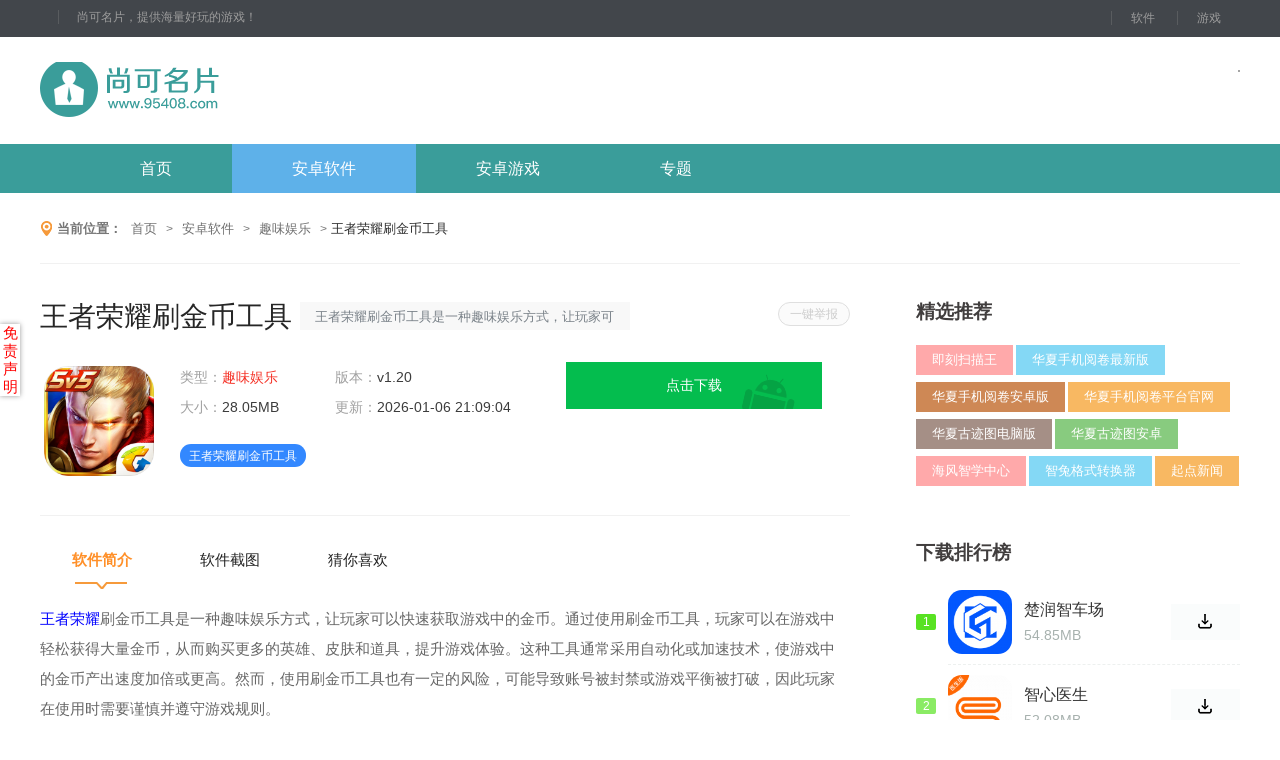

--- FILE ---
content_type: text/html
request_url: http://www.95408.com/azsoft/c2818048.html
body_size: 10618
content:
<!DOCTYPE html>
<html lang="en">
  <head>
	<meta charset="UTF-8">
	<meta http-equiv="X-UA-Compatible" content="IE=Edge,chrome=1">
	<meta name="mobile-agent" content="format=xhtml;url=http://m.95408.com/azsoft/c2818048.html" />
	<meta name="mobile-agent" content="format=html5;url=http://m.95408.com/azsoft/c2818048.html" />
	<link rel="alternate" media="only screen and (max-width: 640px)" href="http://m.95408.com/azsoft/c2818048.html" /> 
	<title>王者荣耀刷金币工具-王者无限刷金币辅助（免root）免费版_尚可名片</title>
	<meta name="keywords" content="王者荣耀刷金币工具,王者荣耀刷金币工具安卓版免费下载,王者荣耀刷金币工具手机版下载">
	<meta name="description" content="王者荣耀刷金币工具是一种趣味娱乐方式，让玩家可以快速获取游戏中的金币。通过使用刷金币工具，玩家可以在游戏中轻松获得大量金币，从而购买更多的英雄、皮肤和道具，提升">
	<script src="//styles.95408.com/common/jquery-1.9.1.min.js"></script>
	<script src="//styles.95408.com/common/isMobile.js"></script>
	<link rel="stylesheet" type="text/css" href="//styles.95408.com/95408/theme1/pc/css/swiper-3.4.2.min.css?ver=1.0.1" />
	<link rel="stylesheet" type="text/css" href="//styles.95408.com/95408/theme1/pc/css/common_top.css?ver=1.0.6" />
	 <link rel="shortcut icon" href="//styles.95408.com/95408/theme1/favicon.ico" type="image/x-icon">
   <link rel="Bookmark" href="//styles.95408.com/95408/theme1/favicon.ico">

<link rel="stylesheet" type="text/css" href="//styles.95408.com/95408/theme1/pc/css/gamedown.css"/>
<link rel="stylesheet" type="text/css" href="//styles.95408.com/95408/theme1/pc/css/bcinfo.css">
</head>
<body>
<script>var doctype='app'; </script>
<div class="top-bar">
    <div class="layout">
        <span><em>尚可名片，提供海量好玩的游戏！</em><div class="qr"></div></span>
        <div class="tnav">
            <a href="/azsoft/" target="_blank">软件</a>
            <a href="/azgame/" target="_blank">游戏</a>
        </div>
    </div>
</div>
<div class="layout">
    <a class="logo" title="尚可名片" href="/">尚可名片</a>
    <div class="search"></div>
</div>
<nav>
    <div class="menu">
        <ul>
            <li><a href="/" target="_blank">首页</a></li>
            <li><a href="/azsoft/" target="_blank">安卓软件</a></li>
            <li><a href="/azgame/" target="_blank">安卓游戏</a></li>
		    <li><a href="/zt/" target="_blank">专题</a></li>
        </ul>
    </div>
</nav>
<script>
    $(function(){
        $(".menu a").removeClass('cur');
	   if (window.location.pathname.includes('/azsoft/')) {
 			$(".menu ul li").eq(1).find("a").addClass('cur');
		} else if (window.location.pathname.includes('/azgame/')) {
 			$(".menu ul li").eq(2).find("a").addClass('cur');
		}else if (window.location.pathname.includes('/zt/')) {
 			$(".menu ul li").eq(3).find("a").addClass('cur');
		}
	  else {
 			$(".menu ul li").eq(0).find("a").addClass('cur');
		}
    })
</script>
<div class="weizhi">
    <div class="wz">
        <em></em>
        <span>当前位置：</span>
        <a href="/">首页</a>
        <font> &gt;</font>
        <a href="/azsoft/">安卓软件</a>
        <font>&gt;</font>
        <a href="/azsoft/qwyl/">趣味娱乐</a>
        <font>&gt;</font>
        王者荣耀刷金币工具
    </div>
</div>
<div class="gamebox">
    <div class="game_left">
        	     <script type="application/ld+json">
					  {
				  "@context": "https://ziyuan.baidu.com/contexts/cambrian.jsonld",
				  "@id": "http://www.95408.com/azsoft/c2818048.html",
				  "title": "王者荣耀刷金币工具-王者无限刷金币辅助（免root）免费版_尚可名片",
				  "images": ["http://imgfile.95408.com/95408/564/2818048-202309141110026502798a9321a.jpg"], 
				  "description": "王者荣耀刷金币工具是一种趣味娱乐方式，让玩家可以快速获取游戏中的金币。通过使用刷金币工具，玩家可以在游戏中轻松获得大量金币，从而购买更多的英雄、皮肤和道具，提升游戏体验。这种工具通常采用自动化或加速技术，使游戏中的金币产出速度加倍或更高。然而，使用刷金币工具也",
				  "pubDate": "2023-09-14T11:09:20",
				  "upDate": "2026-01-06T21:09:04",
				   "data":{
					  "WebPage":{
						   "pcUrl":"http://www.95408.com/azsoft/c2818048.html",
						   "wapUrl":"http://m.95408.com/azsoft/c2818048.html",
						   "fromSrc":"尚可名片"
					   }
				  }
			  }
</script>
        <div class="gameinfo">
            <div class="gametit">
			  		<span class="jubaoBtn">一键举报</span>
                <h1>王者荣耀刷金币工具</h1>
                <em>王者荣耀刷金币工具是一种趣味娱乐方式，让玩家可以快速获取游戏中的金币。通过使用刷金币工具，玩家可以在游戏中轻松获得大量金币，从而购买更多的英雄、皮肤和道具，提升游戏体验。这种工具通常采用自动化或加速技术，使游戏中的金币产出速度加倍或更高。然而，使用刷金币工具也</em>
            </div>
            <div class="infobox">
                <a class="infoimg" title="王者荣耀刷金币工具">
                    <img src="//imgfile.95408.com/95408/564/2818048-202309141110026502798a9321a.jpg" alt="王者荣耀刷金币工具">
                </a>
                <div class="infocon">
                    <ul>
                        <li>类型：<a href="/azsoft/qwyl/">趣味娱乐</a></li>
                        <li>版本：<font>v1.20</font>
                        </li>
                        <li>大小：<font>28.05MB</font>
                        </li>
                        <li style="width: 200px">更新：<font>2026-01-06 21:09:04</font>
                        </li>
                    </ul>
                    <div class="tags">
                        <i>王者荣耀刷金币工具</i>
                    </div>
                </div>
                <div class="down_btn">
				   				  		 <a href="javascript:openPackage(1343,'王者荣耀刷金币工具','com.tencent.tmgp.sgame')"  class="btn_az">点击下载</a>
				                      
                </div>
            </div>
		  <div class="smtopstext"></div>
        </div>
	  
        <!-- 游戏简介 -->
        <div class="gameinit">
            <div class="game_tab">
                <a href="javascript:;" class="hover">软件简介</a>
                <a href="javascript:;">软件截图</a>
                <a href="javascript:;">猜你喜欢</a>
                <em></em>
            </div>
            <div class="d_c_con" style="font-size: 15px;color: #676767;line-height: 30px;word-break: break-all;">
                <p><a class="dict" href="/know/2764737/"><font color="blue">王者荣耀</font></a>刷金币工具是一种趣味娱乐方式，让玩家可以快速获取游戏中的金币。通过使用刷金币工具，玩家可以在游戏中轻松获得大量金币，从而购买更多的英雄、皮肤和道具，提升游戏体验。这种工具通常采用自动化或加速技术，使游戏中的金币产出速度加倍或更高。然而，使用刷金币工具也有一定的风险，可能导致账号被封禁或游戏平衡被打破，因此玩家在使用时需要谨慎并遵守游戏规则。</p><h3>王者荣耀刷金币工具软件玩法</h3><p>1. 首先，玩家需要<a class="dict" href="/azgame/od2747207.html"><font color="blue">选择</font></a>一个安全的刷金币工具，以确保游戏账户的安全。</p><p>2. 在安装刷金币工具后，玩家需要按照工具的提示进行操作。</p><p>3. 根据工具的提示，玩家需要在王者荣耀游戏中完成相应的任务，以获取金币。</p><p>4. 完成所有任务后，玩家可以获得相应的金币奖励，并提高游戏账户的等级。</p><h3>王者荣耀刷金币工具软件亮点</h3><p>1. 自动刷金币：玩家可以设置自动刷金币，无需手动操作。</p><p>2. 安全可靠：该工具采用高科技技术，保证玩家账户的安全。</p><p>3. 快速高效：刷金币工具可以快速高效地完成任务。</p><p>4. 多种任务：提供多种任务供玩家选择，增加了游戏的趣味性。</p><h3>王者荣耀刷金币工具软件特性</h3><p>1. 采用高科技技术，保证游戏账户的安全。</p><p>2. 操作简单，容易上手。</p><p>3. 可以自动刷金币，方便快捷。</p><p>4. 提供多种任务供玩家选择，增加了游戏的趣味性。</p><h3>软件测评</h3><p>1. 经过多次使用，该软件可以有效地提高玩家的游戏体验。</p><p>2. 该软件可以自动刷金币，解放玩家的双手。</p><p>3. 采用高科技技术，保证了游戏账户的安全。</p><p>4. 操作简单，容易上手，适合所有玩家使用。</p>                <style>
                    .firstRow td {
                        padding: 10px;
                    }

                    .ttb {
                        text-align: center;
                        width: 96%;
                        margin: auto;
                        border-collapse: collapse;
                    }

                    .ttb td {
                        border: 1px solid #efefef;
                        padding: 10px;
                    }
                </style>
               
            </div>
        </div>
                        <div id="guess" >
            <h2>猜你喜欢</h2>
            <script>
                $(function () {
                    $('.gtab a:eq(0)').addClass('cur');
                    $('.guessbox:eq(0)').show();
                })
            </script>
            <div class="gbox">
                <div class="gtab">
                                        <a href="javascript:;" class="">优质工具软件合集</a>
                                        <a href="javascript:;" class="">十分不错的工具软件合集</a>
                                        <a href="javascript:;" class="">工具类型的软件合集</a>
                                        <a href="javascript:;" class="">特别不错的工具软件合集</a>
                                        <a href="javascript:;" class="">不错的工具软件合集</a>
                                    </div>
                <div class="guesscon">
                                        <div class="guessbox" style="display:block; ">
                        <div class="g_intro">
                            <a href="/know/2818276/" target="_blank" class="intro_img" title="优质工具软件合集">
                                <img src="//imgfile.95408.com/95408/564/2818276-2023091413420165029d296604a.jpg" alt="优质工具软件合集">
                            </a>
                            <p class="zt_text">
                                <a href="/know/2818276/" class="zt_title" title="优质工具软件合集" target="_blank">优质工具软件合集 </a>
                                <a href="/zt/" class="more_zt" title="优质工具软件合集" target="_blank">更多
                                    <i></i>
                                </a>
                                <span class="zt_info">
                                  <em>简介：</em>在这个工具软件合集中，我们带领大家体验了各种类型的实用工具。从系统优化到文件管理，我们一起领略了工具软件的实用性和便捷性。在这个过程中，我们不仅感受到了工具软件独特的氛围和世界观，还锻炼了自己的电脑使用技巧和问题解决能力。我们在使用工具软件时学会了如何清理无用文件、优化系统性能、备份重要数据等，以及如何解决常见的电脑问题和病毒攻击等，让我们的电脑更加健康和稳定。同时，我们也意识到了工具软件的重要性</span>
                            </p>
                        </div>
                        <div class="Left_lis">
                            <ul>
                                                                <li>
                                    <a href="/azsoft/j2818084.html" title="龙族幻想自动刷图工具" target="_blank" class="img"><img src="//imgfile.95408.com/95408/564/2818084-2023091411350265027f6628511.jpg" alt="龙族幻想自动刷图工具"></a>
                                    <a href="/azsoft/j2818084.html" title="龙族幻想自动刷图工具" target="_blank" class="name">龙族幻想自动刷图工具</a>
                                    <p class="bq"><font>31.56MB</font><span class="v_l"><a href='/azsoft/qwyl/'>趣味娱乐</a></span>
                                    </p>
                                    <p class="bq"></p>
                                </li>
                                                                <li>
                                    <a href="/azsoft/b2818057.html" title="王者荣耀技能辅助线工具" target="_blank" class="img"><img src="//imgfile.95408.com/95408/564/2818057-2023091411160365027af32168c.jpg" alt="王者荣耀技能辅助线工具"></a>
                                    <a href="/azsoft/b2818057.html" title="王者荣耀技能辅助线工具" target="_blank" class="name">王者荣耀技能辅助线工具</a>
                                    <p class="bq"><font>2.93GB</font><span class="v_l"><a href='/azsoft/qwyl/'>趣味娱乐</a></span>
                                    </p>
                                    <p class="bq"></p>
                                </li>
                                                                <li>
                                    <a href="/azsoft/kj2817983.html" title="和平精英GFX工具箱" target="_blank" class="img"><img src="//imgfile.95408.com/95408/564/2817983-20230913185502650195063738e.jpg" alt="和平精英GFX工具箱"></a>
                                    <a href="/azsoft/kj2817983.html" title="和平精英GFX工具箱" target="_blank" class="name">和平精英GFX工具箱</a>
                                    <p class="bq"><font>20.79MB</font><span class="v_l"><a href='/azsoft/qwyl/'>趣味娱乐</a></span>
                                    </p>
                                    <p class="bq"></p>
                                </li>
                                                                <li>
                                    <a href="/azsoft/m2818015.html" title="轩云王者荣耀工具" target="_blank" class="img"><img src="//imgfile.95408.com/95408/564/2818015-2023091410470465027428ea6a8.jpg" alt="轩云王者荣耀工具"></a>
                                    <a href="/azsoft/m2818015.html" title="轩云王者荣耀工具" target="_blank" class="name">轩云王者荣耀工具</a>
                                    <p class="bq"><font>19.84MB</font><span class="v_l"><a href='/azsoft/qwyl/'>趣味娱乐</a></span>
                                    </p>
                                    <p class="bq"></p>
                                </li>
                                                                <li>
                                    <a href="/azsoft/z2818041.html" title="轩云王者荣耀刷点券工具" target="_blank" class="img"><img src="//imgfile.95408.com/95408/564/2818041-202309141105026502785ea0ca4.jpg" alt="轩云王者荣耀刷点券工具"></a>
                                    <a href="/azsoft/z2818041.html" title="轩云王者荣耀刷点券工具" target="_blank" class="name">轩云王者荣耀刷点券工具</a>
                                    <p class="bq"><font>23.31MB</font><span class="v_l"><a href='/azsoft/qwyl/'>趣味娱乐</a></span>
                                    </p>
                                    <p class="bq"></p>
                                </li>
                                                                <li>
                                    <a href="/azsoft/c2818048.html" title="王者荣耀刷金币工具" target="_blank" class="img"><img src="//imgfile.95408.com/95408/564/2818048-202309141110026502798a9321a.jpg" alt="王者荣耀刷金币工具"></a>
                                    <a href="/azsoft/c2818048.html" title="王者荣耀刷金币工具" target="_blank" class="name">王者荣耀刷金币工具</a>
                                    <p class="bq"><font>28.05MB</font><span class="v_l"><a href='/azsoft/qwyl/'>趣味娱乐</a></span>
                                    </p>
                                    <p class="bq"></p>
                                </li>
                                                                <li>
                                    <a href="/azsoft/bhq2818044.html" title="王者荣耀出装模拟工具" target="_blank" class="img"><img src="//imgfile.95408.com/95408/564/2818044-202309141108026502791210834.jpg" alt="王者荣耀出装模拟工具"></a>
                                    <a href="/azsoft/bhq2818044.html" title="王者荣耀出装模拟工具" target="_blank" class="name">王者荣耀出装模拟工具</a>
                                    <p class="bq"><font>24.86MB</font><span class="v_l"><a href='/azsoft/qwyl/'>趣味娱乐</a></span>
                                    </p>
                                    <p class="bq"></p>
                                </li>
                                                                <li>
                                    <a href="/azsoft/us2818075.html" title="龙族幻想离线托管工具" target="_blank" class="img"><img src="//imgfile.95408.com/95408/564/2818075-2023091411290165027dfd893bb.jpg" alt="龙族幻想离线托管工具"></a>
                                    <a href="/azsoft/us2818075.html" title="龙族幻想离线托管工具" target="_blank" class="name">龙族幻想离线托管工具</a>
                                    <p class="bq"><font>35.74MB</font><span class="v_l"><a href='/azsoft/qwyl/'>趣味娱乐</a></span>
                                    </p>
                                    <p class="bq"></p>
                                </li>
                                                                <li>
                                    <a href="/azsoft/t2818018.html" title="王者荣耀吃鸡美化包工具" target="_blank" class="img"><img src="//imgfile.95408.com/95408/564/2818018-20230914105001650274d9e253b.jpg" alt="王者荣耀吃鸡美化包工具"></a>
                                    <a href="/azsoft/t2818018.html" title="王者荣耀吃鸡美化包工具" target="_blank" class="name">王者荣耀吃鸡美化包工具</a>
                                    <p class="bq"><font>22.85MB</font><span class="v_l"><a href='/azsoft/qwyl/'>趣味娱乐</a></span>
                                    </p>
                                    <p class="bq"></p>
                                </li>
                                                            </ul>
                        </div>
                    </div>
                                        <div class="guessbox" style=" display:none;">
                        <div class="g_intro">
                            <a href="/know/2818822/" target="_blank" class="intro_img" title="十分不错的工具软件合集">
                                <img src="//imgfile.95408.com/95408/564/2818822-202309150937016503b53d966e4.jpg" alt="十分不错的工具软件合集">
                            </a>
                            <p class="zt_text">
                                <a href="/know/2818822/" class="zt_title" title="十分不错的工具软件合集" target="_blank">十分不错的工具软件合集 </a>
                                <a href="/zt/" class="more_zt" title="十分不错的工具软件合集" target="_blank">更多
                                    <i></i>
                                </a>
                                <span class="zt_info">
                                  <em>简介：</em>在本文中，我们为您精选了一组实用的工具软件，它们涵盖了各种功能和场景，旨在帮助您更轻松、高效地完成各种任务。这些软件既有免费的开源项目，也有专业的商业产品，让您在各个领域都能发挥出更大的潜力。无论您是个人用户还是企业用户，这些工具软件都能为您提供卓越的服务和支持。它们可以帮助您进行文件管理、数据恢复、系统优化，甚至实现图像编辑和音视频处理。同时，许多软件还具有丰富的自定义功能和灵活的定制选项，让您</span>
                            </p>
                        </div>
                        <div class="Left_lis">
                            <ul>
                                                                <li>
                                    <a href="/azsoft/a2818032.html" title="王者荣耀坐标修改器工具" target="_blank" class="img"><img src="//imgfile.95408.com/95408/564/2818032-20230914105902650276f66f58e.jpg" alt="王者荣耀坐标修改器工具"></a>
                                    <a href="/azsoft/a2818032.html" title="王者荣耀坐标修改器工具" target="_blank" class="name">王者荣耀坐标修改器工具</a>
                                    <p class="bq"><font>26MB</font><span class="v_l"><a href='/azsoft/qwyl/'>趣味娱乐</a></span>
                                    </p>
                                    <p class="bq"></p>
                                </li>
                                                                <li>
                                    <a href="/azsoft/nay2817973.html" title="和平精英红月最新除草除树免root工具" target="_blank" class="img"><img src="//imgfile.95408.com/95408/564/2817973-20230913184802650193622c072.jpg" alt="和平精英红月最新除草除树免root工具"></a>
                                    <a href="/azsoft/nay2817973.html" title="和平精英红月最新除草除树免root工具" target="_blank" class="name">和平精英红月最新除草除树免root工具</a>
                                    <p class="bq"><font>25.81MB</font><span class="v_l"><a href='/azsoft/qwyl/'>趣味娱乐</a></span>
                                    </p>
                                    <p class="bq"></p>
                                </li>
                                                                <li>
                                    <a href="/azsoft/t2818018.html" title="王者荣耀吃鸡美化包工具" target="_blank" class="img"><img src="//imgfile.95408.com/95408/564/2818018-20230914105001650274d9e253b.jpg" alt="王者荣耀吃鸡美化包工具"></a>
                                    <a href="/azsoft/t2818018.html" title="王者荣耀吃鸡美化包工具" target="_blank" class="name">王者荣耀吃鸡美化包工具</a>
                                    <p class="bq"><font>22.85MB</font><span class="v_l"><a href='/azsoft/qwyl/'>趣味娱乐</a></span>
                                    </p>
                                    <p class="bq"></p>
                                </li>
                                                                <li>
                                    <a href="/azsoft/kj2817983.html" title="和平精英GFX工具箱" target="_blank" class="img"><img src="//imgfile.95408.com/95408/564/2817983-20230913185502650195063738e.jpg" alt="和平精英GFX工具箱"></a>
                                    <a href="/azsoft/kj2817983.html" title="和平精英GFX工具箱" target="_blank" class="name">和平精英GFX工具箱</a>
                                    <p class="bq"><font>20.79MB</font><span class="v_l"><a href='/azsoft/qwyl/'>趣味娱乐</a></span>
                                    </p>
                                    <p class="bq"></p>
                                </li>
                                                                <li>
                                    <a href="/azsoft/bhq2818044.html" title="王者荣耀出装模拟工具" target="_blank" class="img"><img src="//imgfile.95408.com/95408/564/2818044-202309141108026502791210834.jpg" alt="王者荣耀出装模拟工具"></a>
                                    <a href="/azsoft/bhq2818044.html" title="王者荣耀出装模拟工具" target="_blank" class="name">王者荣耀出装模拟工具</a>
                                    <p class="bq"><font>24.86MB</font><span class="v_l"><a href='/azsoft/qwyl/'>趣味娱乐</a></span>
                                    </p>
                                    <p class="bq"></p>
                                </li>
                                                                <li>
                                    <a href="/azsoft/c2818048.html" title="王者荣耀刷金币工具" target="_blank" class="img"><img src="//imgfile.95408.com/95408/564/2818048-202309141110026502798a9321a.jpg" alt="王者荣耀刷金币工具"></a>
                                    <a href="/azsoft/c2818048.html" title="王者荣耀刷金币工具" target="_blank" class="name">王者荣耀刷金币工具</a>
                                    <p class="bq"><font>28.05MB</font><span class="v_l"><a href='/azsoft/qwyl/'>趣味娱乐</a></span>
                                    </p>
                                    <p class="bq"></p>
                                </li>
                                                                <li>
                                    <a href="/azsoft/x2817981.html" title="和平精英穿墙无后自瞄工具" target="_blank" class="img"><img src="//imgfile.95408.com/95408/564/2817981-202309131853026501948e6f25f.jpg" alt="和平精英穿墙无后自瞄工具"></a>
                                    <a href="/azsoft/x2817981.html" title="和平精英穿墙无后自瞄工具" target="_blank" class="name">和平精英穿墙无后自瞄工具</a>
                                    <p class="bq"><font>2.8GB</font><span class="v_l"><a href='/azsoft/qwyl/'>趣味娱乐</a></span>
                                    </p>
                                    <p class="bq"></p>
                                </li>
                                                                <li>
                                    <a href="/azsoft/rc2818026.html" title="王者荣耀自动挂机工具" target="_blank" class="img"><img src="//imgfile.95408.com/95408/564/2818026-20230914105503650276071f918.jpg" alt="王者荣耀自动挂机工具"></a>
                                    <a href="/azsoft/rc2818026.html" title="王者荣耀自动挂机工具" target="_blank" class="name">王者荣耀自动挂机工具</a>
                                    <p class="bq"><font>22.3MB</font><span class="v_l"><a href='/azsoft/qwyl/'>趣味娱乐</a></span>
                                    </p>
                                    <p class="bq"></p>
                                </li>
                                                                <li>
                                    <a href="/azsoft/us2818075.html" title="龙族幻想离线托管工具" target="_blank" class="img"><img src="//imgfile.95408.com/95408/564/2818075-2023091411290165027dfd893bb.jpg" alt="龙族幻想离线托管工具"></a>
                                    <a href="/azsoft/us2818075.html" title="龙族幻想离线托管工具" target="_blank" class="name">龙族幻想离线托管工具</a>
                                    <p class="bq"><font>35.74MB</font><span class="v_l"><a href='/azsoft/qwyl/'>趣味娱乐</a></span>
                                    </p>
                                    <p class="bq"></p>
                                </li>
                                                            </ul>
                        </div>
                    </div>
                                        <div class="guessbox" style=" display:none;">
                        <div class="g_intro">
                            <a href="/know/2819357/" target="_blank" class="intro_img" title="工具类型的软件合集">
                                <img src="//imgfile.95408.com/95408/564/2819357-202309191441036509427f4dc04.jpg" alt="工具类型的软件合集">
                            </a>
                            <p class="zt_text">
                                <a href="/know/2819357/" class="zt_title" title="工具类型的软件合集" target="_blank">工具类型的软件合集 </a>
                                <a href="/zt/" class="more_zt" title="工具类型的软件合集" target="_blank">更多
                                    <i></i>
                                </a>
                                <span class="zt_info">
                                  <em>简介：</em>感谢您选择我们的工具软件合集!在现代社会中，各种工具软件已经成为了我们生活和工作中不可或缺的一部分。为了帮助您更好地提高工作效率和管理个人事务，我们精心挑选了一系列实用的工具软件，涵盖了从文件管理、计算器到日历提醒等多个方面。这些工具软件将为您提供高效的文件管理和数据处理功能，准确的计算器和单位换算工具，以及方便的日历提醒和时间管理功能。通过使用这些软件，您可以更加轻松地管理和组织文件，进行精确的</span>
                            </p>
                        </div>
                        <div class="Left_lis">
                            <ul>
                                                                <li>
                                    <a href="/azsoft/nay2817973.html" title="和平精英红月最新除草除树免root工具" target="_blank" class="img"><img src="//imgfile.95408.com/95408/564/2817973-20230913184802650193622c072.jpg" alt="和平精英红月最新除草除树免root工具"></a>
                                    <a href="/azsoft/nay2817973.html" title="和平精英红月最新除草除树免root工具" target="_blank" class="name">和平精英红月最新除草除树免root工具</a>
                                    <p class="bq"><font>25.81MB</font><span class="v_l"><a href='/azsoft/qwyl/'>趣味娱乐</a></span>
                                    </p>
                                    <p class="bq"></p>
                                </li>
                                                                <li>
                                    <a href="/azsoft/z2818041.html" title="轩云王者荣耀刷点券工具" target="_blank" class="img"><img src="//imgfile.95408.com/95408/564/2818041-202309141105026502785ea0ca4.jpg" alt="轩云王者荣耀刷点券工具"></a>
                                    <a href="/azsoft/z2818041.html" title="轩云王者荣耀刷点券工具" target="_blank" class="name">轩云王者荣耀刷点券工具</a>
                                    <p class="bq"><font>23.31MB</font><span class="v_l"><a href='/azsoft/qwyl/'>趣味娱乐</a></span>
                                    </p>
                                    <p class="bq"></p>
                                </li>
                                                                <li>
                                    <a href="/azsoft/y2818739.html" title="qnet弱网测试工具" target="_blank" class="img"><img src="//imgfile.95408.com/95408/564/2818739-202309141741026502d52ef1459.jpg" alt="qnet弱网测试工具"></a>
                                    <a href="/azsoft/y2818739.html" title="qnet弱网测试工具" target="_blank" class="name">qnet弱网测试工具</a>
                                    <p class="bq"><font>46.3MB</font><span class="v_l"><a href='/azsoft/xtgj/'>系统工具</a></span>
                                    </p>
                                    <p class="bq"></p>
                                </li>
                                                                <li>
                                    <a href="/azsoft/bhq2818044.html" title="王者荣耀出装模拟工具" target="_blank" class="img"><img src="//imgfile.95408.com/95408/564/2818044-202309141108026502791210834.jpg" alt="王者荣耀出装模拟工具"></a>
                                    <a href="/azsoft/bhq2818044.html" title="王者荣耀出装模拟工具" target="_blank" class="name">王者荣耀出装模拟工具</a>
                                    <p class="bq"><font>24.86MB</font><span class="v_l"><a href='/azsoft/qwyl/'>趣味娱乐</a></span>
                                    </p>
                                    <p class="bq"></p>
                                </li>
                                                                <li>
                                    <a href="/azsoft/j2818084.html" title="龙族幻想自动刷图工具" target="_blank" class="img"><img src="//imgfile.95408.com/95408/564/2818084-2023091411350265027f6628511.jpg" alt="龙族幻想自动刷图工具"></a>
                                    <a href="/azsoft/j2818084.html" title="龙族幻想自动刷图工具" target="_blank" class="name">龙族幻想自动刷图工具</a>
                                    <p class="bq"><font>31.56MB</font><span class="v_l"><a href='/azsoft/qwyl/'>趣味娱乐</a></span>
                                    </p>
                                    <p class="bq"></p>
                                </li>
                                                                <li>
                                    <a href="/azsoft/b2818767.html" title="屏幕工具箱最新版" target="_blank" class="img"><img src="//imgfile.95408.com/95408/564/2818767-202309141812026502dc727a25b.jpg" alt="屏幕工具箱最新版"></a>
                                    <a href="/azsoft/b2818767.html" title="屏幕工具箱最新版" target="_blank" class="name">屏幕工具箱最新版</a>
                                    <p class="bq"><font>59.31MB</font><span class="v_l"><a href='/azsoft/xtgj/'>系统工具</a></span>
                                    </p>
                                    <p class="bq"></p>
                                </li>
                                                                <li>
                                    <a href="/azsoft/c2818048.html" title="王者荣耀刷金币工具" target="_blank" class="img"><img src="//imgfile.95408.com/95408/564/2818048-202309141110026502798a9321a.jpg" alt="王者荣耀刷金币工具"></a>
                                    <a href="/azsoft/c2818048.html" title="王者荣耀刷金币工具" target="_blank" class="name">王者荣耀刷金币工具</a>
                                    <p class="bq"><font>28.05MB</font><span class="v_l"><a href='/azsoft/qwyl/'>趣味娱乐</a></span>
                                    </p>
                                    <p class="bq"></p>
                                </li>
                                                                <li>
                                    <a href="/azsoft/m2818015.html" title="轩云王者荣耀工具" target="_blank" class="img"><img src="//imgfile.95408.com/95408/564/2818015-2023091410470465027428ea6a8.jpg" alt="轩云王者荣耀工具"></a>
                                    <a href="/azsoft/m2818015.html" title="轩云王者荣耀工具" target="_blank" class="name">轩云王者荣耀工具</a>
                                    <p class="bq"><font>19.84MB</font><span class="v_l"><a href='/azsoft/qwyl/'>趣味娱乐</a></span>
                                    </p>
                                    <p class="bq"></p>
                                </li>
                                                                <li>
                                    <a href="/azsoft/kj2817983.html" title="和平精英GFX工具箱" target="_blank" class="img"><img src="//imgfile.95408.com/95408/564/2817983-20230913185502650195063738e.jpg" alt="和平精英GFX工具箱"></a>
                                    <a href="/azsoft/kj2817983.html" title="和平精英GFX工具箱" target="_blank" class="name">和平精英GFX工具箱</a>
                                    <p class="bq"><font>20.79MB</font><span class="v_l"><a href='/azsoft/qwyl/'>趣味娱乐</a></span>
                                    </p>
                                    <p class="bq"></p>
                                </li>
                                                            </ul>
                        </div>
                    </div>
                                        <div class="guessbox" style=" display:none;">
                        <div class="g_intro">
                            <a href="/know/2821937/" target="_blank" class="intro_img" title="特别不错的工具软件合集">
                                <img src="//imgfile.95408.com/95408/565/2821937-202310071013016520bead9e632.jpg" alt="特别不错的工具软件合集">
                            </a>
                            <p class="zt_text">
                                <a href="/know/2821937/" class="zt_title" title="特别不错的工具软件合集" target="_blank">特别不错的工具软件合集 </a>
                                <a href="/zt/" class="more_zt" title="特别不错的工具软件合集" target="_blank">更多
                                    <i></i>
                                </a>
                                <span class="zt_info">
                                  <em>简介：</em>工具软件合集的结尾，我们为您提供了多款刺激、有趣的模拟工具软件。这些软件涵盖了系统优化、文件管理等多个方面，旨在为玩家提供全方位的工具使用和娱乐乐趣。通过这些工具软件，您可以方便地进行各类系统优化和文件管理操作。部分软件还支持真实的场景和环境模拟，让您可以感受到真实的系统优化和文件管理氛围以及紧张刺激的时刻。此外，这些工具软件还可以提供实用的技巧培养，帮助您更好地应对各种系统优化和文件管理挑战和困</span>
                            </p>
                        </div>
                        <div class="Left_lis">
                            <ul>
                                                                <li>
                                    <a href="/azsoft/z2818041.html" title="轩云王者荣耀刷点券工具" target="_blank" class="img"><img src="//imgfile.95408.com/95408/564/2818041-202309141105026502785ea0ca4.jpg" alt="轩云王者荣耀刷点券工具"></a>
                                    <a href="/azsoft/z2818041.html" title="轩云王者荣耀刷点券工具" target="_blank" class="name">轩云王者荣耀刷点券工具</a>
                                    <p class="bq"><font>23.31MB</font><span class="v_l"><a href='/azsoft/qwyl/'>趣味娱乐</a></span>
                                    </p>
                                    <p class="bq"></p>
                                </li>
                                                                <li>
                                    <a href="/azsoft/t2818018.html" title="王者荣耀吃鸡美化包工具" target="_blank" class="img"><img src="//imgfile.95408.com/95408/564/2818018-20230914105001650274d9e253b.jpg" alt="王者荣耀吃鸡美化包工具"></a>
                                    <a href="/azsoft/t2818018.html" title="王者荣耀吃鸡美化包工具" target="_blank" class="name">王者荣耀吃鸡美化包工具</a>
                                    <p class="bq"><font>22.85MB</font><span class="v_l"><a href='/azsoft/qwyl/'>趣味娱乐</a></span>
                                    </p>
                                    <p class="bq"></p>
                                </li>
                                                                <li>
                                    <a href="/azsoft/b2818767.html" title="屏幕工具箱最新版" target="_blank" class="img"><img src="//imgfile.95408.com/95408/564/2818767-202309141812026502dc727a25b.jpg" alt="屏幕工具箱最新版"></a>
                                    <a href="/azsoft/b2818767.html" title="屏幕工具箱最新版" target="_blank" class="name">屏幕工具箱最新版</a>
                                    <p class="bq"><font>59.31MB</font><span class="v_l"><a href='/azsoft/xtgj/'>系统工具</a></span>
                                    </p>
                                    <p class="bq"></p>
                                </li>
                                                                <li>
                                    <a href="/azsoft/us2818075.html" title="龙族幻想离线托管工具" target="_blank" class="img"><img src="//imgfile.95408.com/95408/564/2818075-2023091411290165027dfd893bb.jpg" alt="龙族幻想离线托管工具"></a>
                                    <a href="/azsoft/us2818075.html" title="龙族幻想离线托管工具" target="_blank" class="name">龙族幻想离线托管工具</a>
                                    <p class="bq"><font>35.74MB</font><span class="v_l"><a href='/azsoft/qwyl/'>趣味娱乐</a></span>
                                    </p>
                                    <p class="bq"></p>
                                </li>
                                                                <li>
                                    <a href="/azsoft/j2820217.html" title="屏幕工具箱" target="_blank" class="img"><img src="//imgfile.95408.com/95408/565/2820217-20230922120602650d12aa87da7.jpg" alt="屏幕工具箱"></a>
                                    <a href="/azsoft/j2820217.html" title="屏幕工具箱" target="_blank" class="name">屏幕工具箱</a>
                                    <p class="bq"><font>46.92MB</font><span class="v_l"><a href='/azsoft/xtgj/'>系统工具</a></span>
                                    </p>
                                    <p class="bq"></p>
                                </li>
                                                                <li>
                                    <a href="/azsoft/m2818015.html" title="轩云王者荣耀工具" target="_blank" class="img"><img src="//imgfile.95408.com/95408/564/2818015-2023091410470465027428ea6a8.jpg" alt="轩云王者荣耀工具"></a>
                                    <a href="/azsoft/m2818015.html" title="轩云王者荣耀工具" target="_blank" class="name">轩云王者荣耀工具</a>
                                    <p class="bq"><font>19.84MB</font><span class="v_l"><a href='/azsoft/qwyl/'>趣味娱乐</a></span>
                                    </p>
                                    <p class="bq"></p>
                                </li>
                                                                <li>
                                    <a href="/azsoft/rj2819951.html" title="多多工具宝" target="_blank" class="img"><img src="//imgfile.95408.com/95408/564/2819951-20230921164903650c037f455d0.jpg" alt="多多工具宝"></a>
                                    <a href="/azsoft/rj2819951.html" title="多多工具宝" target="_blank" class="name">多多工具宝</a>
                                    <p class="bq"><font>64.48MB</font><span class="v_l"><a href='/azsoft/xtgj/'>系统工具</a></span>
                                    </p>
                                    <p class="bq"></p>
                                </li>
                                                                <li>
                                    <a href="/azsoft/b2818057.html" title="王者荣耀技能辅助线工具" target="_blank" class="img"><img src="//imgfile.95408.com/95408/564/2818057-2023091411160365027af32168c.jpg" alt="王者荣耀技能辅助线工具"></a>
                                    <a href="/azsoft/b2818057.html" title="王者荣耀技能辅助线工具" target="_blank" class="name">王者荣耀技能辅助线工具</a>
                                    <p class="bq"><font>2.93GB</font><span class="v_l"><a href='/azsoft/qwyl/'>趣味娱乐</a></span>
                                    </p>
                                    <p class="bq"></p>
                                </li>
                                                                <li>
                                    <a href="/azsoft/bhq2818044.html" title="王者荣耀出装模拟工具" target="_blank" class="img"><img src="//imgfile.95408.com/95408/564/2818044-202309141108026502791210834.jpg" alt="王者荣耀出装模拟工具"></a>
                                    <a href="/azsoft/bhq2818044.html" title="王者荣耀出装模拟工具" target="_blank" class="name">王者荣耀出装模拟工具</a>
                                    <p class="bq"><font>24.86MB</font><span class="v_l"><a href='/azsoft/qwyl/'>趣味娱乐</a></span>
                                    </p>
                                    <p class="bq"></p>
                                </li>
                                                            </ul>
                        </div>
                    </div>
                                        <div class="guessbox" style=" display:none;">
                        <div class="g_intro">
                            <a href="/know/2822708/" target="_blank" class="intro_img" title="不错的工具软件合集">
                                <img src="//imgfile.95408.com/95408/565/2822708-202310101351016524e645b75ca.jpg" alt="不错的工具软件合集">
                            </a>
                            <p class="zt_text">
                                <a href="/know/2822708/" class="zt_title" title="不错的工具软件合集" target="_blank">不错的工具软件合集 </a>
                                <a href="/zt/" class="more_zt" title="不错的工具软件合集" target="_blank">更多
                                    <i></i>
                                </a>
                                <span class="zt_info">
                                  <em>简介：</em>在总结我们的工具软件合集时，我们想强调的是，无论你是在寻找一款可以帮助你完成特定任务的工具，还是想找一款可以让你更好地管理和组织你的电脑文件和应用的应用，我们都希望你能在这里找到满意的答案。我们希望这个合集能够帮助你找到最适合你的工具软件。记住，选择正确的工具可以帮助你更好地完成特定任务，提高你的工作效率和生活质量，同时也可以让你的文件和电脑变得更加有序和高效。最后，我们要提醒的是，虽然一个好的工</span>
                            </p>
                        </div>
                        <div class="Left_lis">
                            <ul>
                                                                <li>
                                    <a href="/azsoft/j2818084.html" title="龙族幻想自动刷图工具" target="_blank" class="img"><img src="//imgfile.95408.com/95408/564/2818084-2023091411350265027f6628511.jpg" alt="龙族幻想自动刷图工具"></a>
                                    <a href="/azsoft/j2818084.html" title="龙族幻想自动刷图工具" target="_blank" class="name">龙族幻想自动刷图工具</a>
                                    <p class="bq"><font>31.56MB</font><span class="v_l"><a href='/azsoft/qwyl/'>趣味娱乐</a></span>
                                    </p>
                                    <p class="bq"></p>
                                </li>
                                                                <li>
                                    <a href="/azsoft/b2818767.html" title="屏幕工具箱最新版" target="_blank" class="img"><img src="//imgfile.95408.com/95408/564/2818767-202309141812026502dc727a25b.jpg" alt="屏幕工具箱最新版"></a>
                                    <a href="/azsoft/b2818767.html" title="屏幕工具箱最新版" target="_blank" class="name">屏幕工具箱最新版</a>
                                    <p class="bq"><font>59.31MB</font><span class="v_l"><a href='/azsoft/xtgj/'>系统工具</a></span>
                                    </p>
                                    <p class="bq"></p>
                                </li>
                                                                <li>
                                    <a href="/azsoft/a2818032.html" title="王者荣耀坐标修改器工具" target="_blank" class="img"><img src="//imgfile.95408.com/95408/564/2818032-20230914105902650276f66f58e.jpg" alt="王者荣耀坐标修改器工具"></a>
                                    <a href="/azsoft/a2818032.html" title="王者荣耀坐标修改器工具" target="_blank" class="name">王者荣耀坐标修改器工具</a>
                                    <p class="bq"><font>26MB</font><span class="v_l"><a href='/azsoft/qwyl/'>趣味娱乐</a></span>
                                    </p>
                                    <p class="bq"></p>
                                </li>
                                                                <li>
                                    <a href="/azsoft/z2818041.html" title="轩云王者荣耀刷点券工具" target="_blank" class="img"><img src="//imgfile.95408.com/95408/564/2818041-202309141105026502785ea0ca4.jpg" alt="轩云王者荣耀刷点券工具"></a>
                                    <a href="/azsoft/z2818041.html" title="轩云王者荣耀刷点券工具" target="_blank" class="name">轩云王者荣耀刷点券工具</a>
                                    <p class="bq"><font>23.31MB</font><span class="v_l"><a href='/azsoft/qwyl/'>趣味娱乐</a></span>
                                    </p>
                                    <p class="bq"></p>
                                </li>
                                                                <li>
                                    <a href="/azsoft/t2818018.html" title="王者荣耀吃鸡美化包工具" target="_blank" class="img"><img src="//imgfile.95408.com/95408/564/2818018-20230914105001650274d9e253b.jpg" alt="王者荣耀吃鸡美化包工具"></a>
                                    <a href="/azsoft/t2818018.html" title="王者荣耀吃鸡美化包工具" target="_blank" class="name">王者荣耀吃鸡美化包工具</a>
                                    <p class="bq"><font>22.85MB</font><span class="v_l"><a href='/azsoft/qwyl/'>趣味娱乐</a></span>
                                    </p>
                                    <p class="bq"></p>
                                </li>
                                                                <li>
                                    <a href="/azsoft/b2818057.html" title="王者荣耀技能辅助线工具" target="_blank" class="img"><img src="//imgfile.95408.com/95408/564/2818057-2023091411160365027af32168c.jpg" alt="王者荣耀技能辅助线工具"></a>
                                    <a href="/azsoft/b2818057.html" title="王者荣耀技能辅助线工具" target="_blank" class="name">王者荣耀技能辅助线工具</a>
                                    <p class="bq"><font>2.93GB</font><span class="v_l"><a href='/azsoft/qwyl/'>趣味娱乐</a></span>
                                    </p>
                                    <p class="bq"></p>
                                </li>
                                                                <li>
                                    <a href="/azsoft/y2818739.html" title="qnet弱网测试工具" target="_blank" class="img"><img src="//imgfile.95408.com/95408/564/2818739-202309141741026502d52ef1459.jpg" alt="qnet弱网测试工具"></a>
                                    <a href="/azsoft/y2818739.html" title="qnet弱网测试工具" target="_blank" class="name">qnet弱网测试工具</a>
                                    <p class="bq"><font>46.3MB</font><span class="v_l"><a href='/azsoft/xtgj/'>系统工具</a></span>
                                    </p>
                                    <p class="bq"></p>
                                </li>
                                                                <li>
                                    <a href="/azsoft/j2820217.html" title="屏幕工具箱" target="_blank" class="img"><img src="//imgfile.95408.com/95408/565/2820217-20230922120602650d12aa87da7.jpg" alt="屏幕工具箱"></a>
                                    <a href="/azsoft/j2820217.html" title="屏幕工具箱" target="_blank" class="name">屏幕工具箱</a>
                                    <p class="bq"><font>46.92MB</font><span class="v_l"><a href='/azsoft/xtgj/'>系统工具</a></span>
                                    </p>
                                    <p class="bq"></p>
                                </li>
                                                                <li>
                                    <a href="/azsoft/rc2818026.html" title="王者荣耀自动挂机工具" target="_blank" class="img"><img src="//imgfile.95408.com/95408/564/2818026-20230914105503650276071f918.jpg" alt="王者荣耀自动挂机工具"></a>
                                    <a href="/azsoft/rc2818026.html" title="王者荣耀自动挂机工具" target="_blank" class="name">王者荣耀自动挂机工具</a>
                                    <p class="bq"><font>22.3MB</font><span class="v_l"><a href='/azsoft/qwyl/'>趣味娱乐</a></span>
                                    </p>
                                    <p class="bq"></p>
                                </li>
                                                            </ul>
                        </div>
                    </div>
                                    </div>
            </div>
        </div>
    </div>
    <div class="game_right">
        <div class="choice">
            <h2>精选推荐</h2>
            <div class="cbox">
                                 <a href="/azsoft/ei2857561.html" class="ct1">即刻扫描王</a>
                                <a href="/azsoft/q2913535.html" class="ct2">华夏手机阅卷最新版</a>
                                <a href="/azsoft/zc2913534.html" class="ct3">华夏手机阅卷安卓版</a>
                                <a href="/azsoft/ad2913533.html" class="ct4">华夏手机阅卷平台官网</a>
                                <a href="/azsoft/zz2913520.html" class="ct5">华夏古迹图电脑版</a>
                                <a href="/azsoft/wt2913519.html" class="ct6">华夏古迹图安卓</a>
                                <a href="/azsoft/p2781050.html" class="ct7">海风智学中心</a>
                                <a href="/azsoft/ey2781049.html" class="ct8">智兔格式转换器</a>
                                <a href="/azsoft/kc2781036.html" class="ct9">起点新闻</a>
                            </div>
        </div>
        <div class="float">
            <div class="gamerank">
                <h2>下载排行榜</h2>
                <ul>
				 			                     <li class="rank_1">
                        <i>1</i>
                        <div class="gamerank_hasimg">
                            <a target="_blank" href="/azsoft/rks2781034.html" class="rankimg"><span></span><img src="//imgfile.95408.com/95408/557/2781034-20230626135804649928ec8a130.jpg" alt="楚润智车场"></a>
                            <div>
                                <a target="_blank" href="/azsoft/rks2781034.html">楚润智车场</a>
                                <em>54.85MB</em>
                            </div>
                            <a target="_blank" href="/azsoft/rks2781034.html" class="rankbtn"><em></em></a>
                        </div>
                    </li>
                                        <li class="rank_2">
                        <i>2</i>
                        <div class="gamerank_hasimg">
                            <a target="_blank" href="/azsoft/zi2781032.html" class="rankimg"><span></span><img src="//imgfile.95408.com/95408/557/2781032-20230626132807649921e7343bc.jpg" alt="智心医生"></a>
                            <div>
                                <a target="_blank" href="/azsoft/zi2781032.html">智心医生</a>
                                <em>52.08MB</em>
                            </div>
                            <a target="_blank" href="/azsoft/zi2781032.html" class="rankbtn"><em></em></a>
                        </div>
                    </li>
                                        <li class="rank_3">
                        <i>3</i>
                        <div class="gamerank_hasimg">
                            <a target="_blank" href="/azsoft/t2948506.html" class="rankimg"><span></span><img src="//imgfile.95408.com/95408/590/2948506-20250512094202682151ea7b2bf.jpg" alt="SpaceX星际飞船"></a>
                            <div>
                                <a target="_blank" href="/azsoft/t2948506.html">SpaceX星际飞船</a>
                                <em>28.24MB</em>
                            </div>
                            <a target="_blank" href="/azsoft/t2948506.html" class="rankbtn"><em></em></a>
                        </div>
                    </li>
                                        <li class="rank_4">
                        <i>4</i>
                        <div class="gamerank_hasimg">
                            <a target="_blank" href="/azsoft/r2948504.html" class="rankimg"><span></span><img src="//imgfile.95408.com/95408/590/2948504-20250512093802682150fa994d4.jpg" alt="货达司机V1.0"></a>
                            <div>
                                <a target="_blank" href="/azsoft/r2948504.html">货达司机V1.0</a>
                                <em>17.71M</em>
                            </div>
                            <a target="_blank" href="/azsoft/r2948504.html" class="rankbtn"><em></em></a>
                        </div>
                    </li>
                                        <li class="rank_5">
                        <i>5</i>
                        <div class="gamerank_hasimg">
                            <a target="_blank" href="/azsoft/n2948502.html" class="rankimg"><span></span><img src="//imgfile.95408.com/95408/590/2948502-2025051209330268214fceb1656.jpg" alt="Spring修图软件"></a>
                            <div>
                                <a target="_blank" href="/azsoft/n2948502.html">Spring修图软件</a>
                                <em>37.19MB</em>
                            </div>
                            <a target="_blank" href="/azsoft/n2948502.html" class="rankbtn"><em></em></a>
                        </div>
                    </li>
                                        <li class="rank_6">
                        <i>6</i>
                        <div class="gamerank_hasimg">
                            <a target="_blank" href="/azsoft/zr2948499.html" class="rankimg"><span></span><img src="//imgfile.95408.com/95408/590/2948499-2025051209270268214e6629888.jpg" alt="化解app官方"></a>
                            <div>
                                <a target="_blank" href="/azsoft/zr2948499.html">化解app官方</a>
                                <em>50.3MB</em>
                            </div>
                            <a target="_blank" href="/azsoft/zr2948499.html" class="rankbtn"><em></em></a>
                        </div>
                    </li>
                                    </ul>
            </div>
            <div class="down">
                <h2>最新更新</h2> 
                <div class="down_box">
                    <ul>
                                                <li>
                            <a href="/azsoft/r2959470.html" title="智慧管控手机版" class="cover">
                                <img src="//imgfile.95408.com/95408/592/2959470-2025082209160268a7c4d267821.jpg" alt="智慧管控手机版">
                            </a>
                            <div class="down_intro">
                                <h3><a href="/azsoft/r2959470.html" target="_blank">智慧管控手机版</a></h3>
                                <p>59.89MB<font><a href="/azsoft/swbg/">商务办公</a></font>
                                </p>
                            </div>
                            <a href="/azsoft/r2959470.html" class="download"><em>下载</em></a>
                        </li>
                                                <li>
                            <a href="/azsoft/m2959462.html" title="一建题库最新版" class="cover">
                                <img src="//imgfile.95408.com/95408/592/2959462-2025082209010268a7c14e4411d.jpg" alt="一建题库最新版">
                            </a>
                            <div class="down_intro">
                                <h3><a href="/azsoft/m2959462.html" target="_blank">一建题库最新版</a></h3>
                                <p>78.99MB<font><a href="/azsoft/swbg/">商务办公</a></font>
                                </p>
                            </div>
                            <a href="/azsoft/m2959462.html" class="download"><em>下载</em></a>
                        </li>
                                                <li>
                            <a href="/azsoft/ib2959459.html" title="dota2max网页版" class="cover">
                                <img src="//imgfile.95408.com/95408/592/2959459-2025082112490268a6a53e2a9af.jpg" alt="dota2max网页版">
                            </a>
                            <div class="down_intro">
                                <h3><a href="/azsoft/ib2959459.html" target="_blank">dota2max网页版</a></h3>
                                <p>43.74M<font><a href="/azsoft/yxfz/">游戏辅助</a></font>
                                </p>
                            </div>
                            <a href="/azsoft/ib2959459.html" class="download"><em>下载</em></a>
                        </li>
                                                <li>
                            <a href="/azsoft/map2936788.html" title="爱字幕2021免费版" class="cover">
                                <img src="//imgfile.95408.com/95408/588/2936788-2024120512440367512f9366768.jpg" alt="爱字幕2021免费版">
                            </a>
                            <div class="down_intro">
                                <h3><a href="/azsoft/map2936788.html" target="_blank">爱字幕2021免费版</a></h3>
                                <p>149.29MB<font><a href="/azsoft/yybf/">影音播放</a></font>
                                </p>
                            </div>
                            <a href="/azsoft/map2936788.html" class="download"><em>下载</em></a>
                        </li>
                                                <li>
                            <a href="/azsoft/vfi2936787.html" title="爱字幕2021" class="cover">
                                <img src="//imgfile.95408.com/95408/588/2936787-2024120512440267512f928e269.jpg" alt="爱字幕2021">
                            </a>
                            <div class="down_intro">
                                <h3><a href="/azsoft/vfi2936787.html" target="_blank">爱字幕2021</a></h3>
                                <p>149.47MB<font><a href="/azsoft/yybf/">影音播放</a></font>
                                </p>
                            </div>
                            <a href="/azsoft/vfi2936787.html" class="download"><em>下载</em></a>
                        </li>
                                                <li>
                            <a href="/azsoft/vu2936785.html" title="爱字幕2.8.0版本2021APP" class="cover">
                                <img src="//imgfile.95408.com/95408/588/2936785-2024120512430267512f5686553.jpg" alt="爱字幕2.8.0版本2021APP">
                            </a>
                            <div class="down_intro">
                                <h3><a href="/azsoft/vu2936785.html" target="_blank">爱字幕2.8.0版本2021APP</a></h3>
                                <p>118.16MBB<font><a href="/azsoft/shfw/">生活服务</a></font>
                                </p>
                            </div>
                            <a href="/azsoft/vu2936785.html" class="download"><em>下载</em></a>
                        </li>
                                                <li>
                            <a href="/azsoft/ao2936784.html" title="爱字幕2.8.0版本2021手机版" class="cover">
                                <img src="//imgfile.95408.com/95408/588/2936784-2024120512420667512f1e033d1.jpg" alt="爱字幕2.8.0版本2021手机版">
                            </a>
                            <div class="down_intro">
                                <h3><a href="/azsoft/ao2936784.html" target="_blank">爱字幕2.8.0版本2021手机版</a></h3>
                                <p>118.14MBB<font><a href="/azsoft/shfw/">生活服务</a></font>
                                </p>
                            </div>
                            <a href="/azsoft/ao2936784.html" class="download"><em>下载</em></a>
                        </li>
                                                <li>
                            <a href="/azsoft/dty2936783.html" title="爱字幕2.8.0版本2021安卓端" class="cover">
                                <img src="//imgfile.95408.com/95408/588/2936783-2024120512420467512f1c0f17a.jpg" alt="爱字幕2.8.0版本2021安卓端">
                            </a>
                            <div class="down_intro">
                                <h3><a href="/azsoft/dty2936783.html" target="_blank">爱字幕2.8.0版本2021安卓端</a></h3>
                                <p>120.12MBB<font><a href="/azsoft/shfw/">生活服务</a></font>
                                </p>
                            </div>
                            <a href="/azsoft/dty2936783.html" class="download"><em>下载</em></a>
                        </li>
                                                <li>
                            <a href="/azsoft/ass2773962.html" title="小淘省钱" class="cover">
                                <img src="//imgfile.95408.com/95408/555/2773962-2023061210020464867c9c1357c.jpg" alt="小淘省钱">
                            </a>
                            <div class="down_intro">
                                <h3><a href="/azsoft/ass2773962.html" target="_blank">小淘省钱</a></h3>
                                <p>56.05MB<font><a href="/azsoft/qwyl/">趣味娱乐</a></font>
                                </p>
                            </div>
                            <a href="/azsoft/ass2773962.html" class="download"><em>下载</em></a>
                        </li>
                                            </ul>
                </div>
            </div>
        </div>
    </div>
</div>
<script>
    var imgPath = "//styles.95408.com/95408/theme1/pc/images/";
</script>
<script src="//styles.95408.com/95408/theme1/pc/js/swiper-3.4.2.jquery.min.js"></script>
<script src="//styles.95408.com/95408/theme1/pc/js/lightbox.js"></script>
<script src="//styles.95408.com/95408/theme1/pc/js/gamedown.js"></script>
<script src="//styles.95408.com/95408/theme1/api_package.js?ver=1.0.1"></script>

<div class="jubaoMask" id="overlay"></div>
	<div class="popjubao" id="popjubao">
		<span class="pop_close"></span>
		<p class="poptext">对于您的问题快啦游戏网深感抱歉，非常感谢您的举报反馈，快啦游戏网小编一定会及时处理该问题，同时希望能尽可能的填写全面，方便小编检查具体的问题所在，及时处理，再次感谢！</p>
		<ul>
			<li>
				<label>举报原因</label>
				<span><input type="radio" name="yuanyin" value="1" class="radios">恶意扣费</span>
				<span><input type="radio" name="yuanyin" value="2" class="radios">不能下载</span>
				<span><input type="radio" name="yuanyin" value="3" class="radios">涉及违规</span>
				<span class="othersp"><input type="radio" name="yuanyin" value="4" class="radios">其他 <input type="text" name="other" id="other" class="text other"></span>
			</li>
			<li><label>具体原因</label><textarea name="spec" id="spec" class="spec"></textarea></li>
			<li class="submit"><input type="image" src="//styles.95408.com/common/images/popjbbtn.jpg" id="subitbtn" name="submit"></li>
		</ul>
	</div>
<script src="//styles.95408.com/common/pc_report.js" type="text/javascript" charset="utf-8"></script>
<div class="footer">
    <div class="fbox">
        <span></span>
        <ul>
		  			<!-- <li><a href="/flsm.html" target="_blank">法律声明</a><a href="javascript:void(0);" >意见反馈</a><a href="javascript:void(0);">意见收集</a></li> -->
            <p>
                Copyright © 2007-
                <script>document.write((new Date()).getFullYear())</script>
                www.95408.com. All Rights Reserved.   <script src="//styles.95408.com/95408/theme1/ba.js"></script>
            </p>
        </ul>
    </div>
</div>
<script>
</script>
<script src="//styles.95408.com/95408/init.js" type="text/javascript" charset="utf-8"></script>
  <script type="text/javascript" src="//styles.95408.com/common/mzsm.js" ></script>
<script>mzsm({a:"color:#ff0000"})</script>
</body>
</html>

--- FILE ---
content_type: application/javascript
request_url: http://apipackage.95408.com/pstyle/package/api_package?id=80&r=202601222015
body_size: 2457
content:
var _0xc5e=["","split","0123456789abcdefghijklmnopqrstuvwxyzABCDEFGHIJKLMNOPQRSTUVWXYZ+/","slice","indexOf","","",".","pow","reduce","reverse","0"];function _0xe31c(d,e,f){var g=_0xc5e[2][_0xc5e[1]](_0xc5e[0]);var h=g[_0xc5e[3]](0,e);var i=g[_0xc5e[3]](0,f);var j=d[_0xc5e[1]](_0xc5e[0])[_0xc5e[10]]()[_0xc5e[9]](function(a,b,c){if(h[_0xc5e[4]](b)!==-1)return a+=h[_0xc5e[4]](b)*(Math[_0xc5e[8]](e,c))},0);var k=_0xc5e[0];while(j>0){k=i[j%f]+k;j=(j-(j%f))/f}return k||_0xc5e[11]}eval(function(h,u,n,t,e,r){r="";for(var i=0,len=h.length;i<len;i++){var s="";while(h[i]!==n[e]){s+=h[i];i++}for(var j=0;j<n.length;j++)s=s.replace(new RegExp(n[j],"g"),j);r+=String.fromCharCode(_0xe31c(s,e,10)-t)}return decodeURIComponent(escape(r))}("[base64]",89,"bGUZENDtw",6,4,4))

--- FILE ---
content_type: application/javascript
request_url: http://styles.95408.com/95408/theme1/ba.js
body_size: 114
content:
document.write("<a href='https://beian.miit.gov.cn' target='_blank' rel='nofollow'>浙ICP备2024107178号-6</a>");